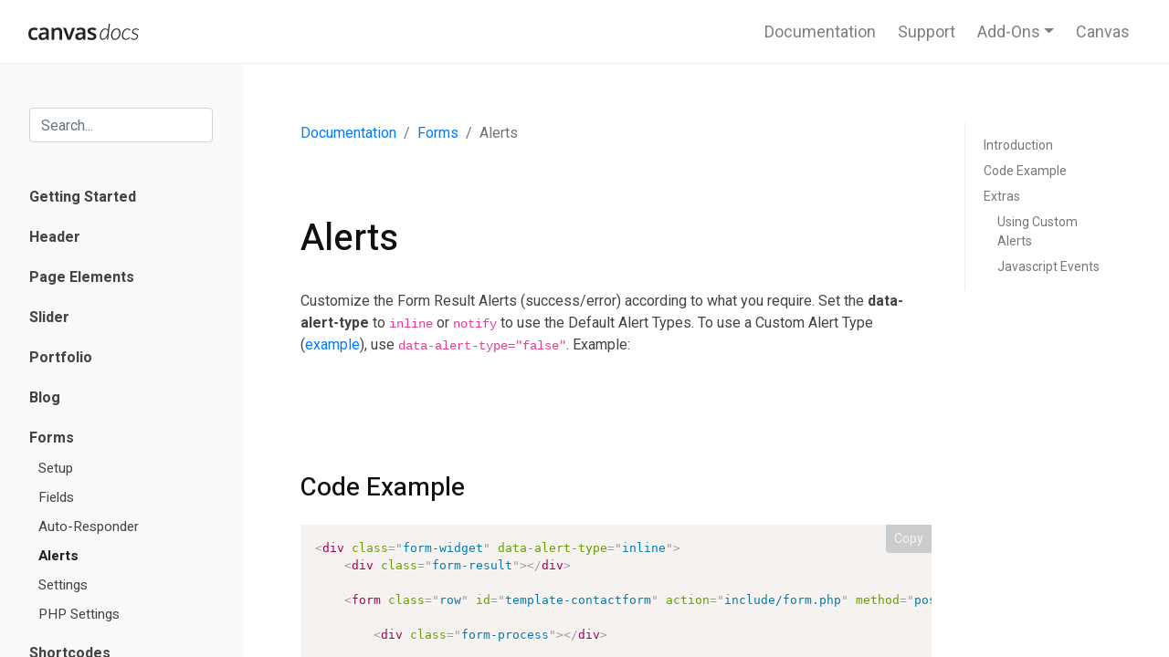

--- FILE ---
content_type: text/html; charset=UTF-8
request_url: https://docs.semicolonweb.com/docs/forms/alerts/
body_size: 11558
content:
<!DOCTYPE html>
<html lang="en-US">
<head>

	<meta http-equiv="content-type" content="text/html; charset=UTF-8" />
	<meta name="author" content="SemiColonWeb" />

	<link rel="profile" href="https://gmpg.org/xfn/11" />
	<link rel="pingback" href="https://docs.semicolonweb.com/xmlrpc.php" />
	<link rel="icon" href="https://docs.semicolonweb.com/favicon-ico.png" type="image/png" sizes="32x32">

	<meta name="viewport" content="width=device-width, initial-scale=1" />

	<meta name='robots' content='index, follow, max-image-preview:large, max-snippet:-1, max-video-preview:-1' />

	<!-- This site is optimized with the Yoast SEO plugin v25.6 - https://yoast.com/wordpress/plugins/seo/ -->
	<title>Alerts - Canvas Documentation</title>
	<meta name="description" content="Alerts" />
	<link rel="canonical" href="https://docs.semicolonweb.com/docs/forms/alerts/" />
	<meta property="og:locale" content="en_US" />
	<meta property="og:type" content="article" />
	<meta property="og:title" content="Alerts - Canvas Documentation" />
	<meta property="og:description" content="Alerts" />
	<meta property="og:url" content="https://docs.semicolonweb.com/docs/forms/alerts/" />
	<meta property="og:site_name" content="Canvas Documentation" />
	<meta property="article:publisher" content="https://www.facebook.com/semicolonweb/" />
	<meta property="article:modified_time" content="2023-03-23T09:56:02+00:00" />
	<meta name="twitter:card" content="summary_large_image" />
	<meta name="twitter:site" content="@__SemiColon" />
	<meta name="twitter:label1" content="Est. reading time" />
	<meta name="twitter:data1" content="1 minute" />
	<script type="application/ld+json" class="yoast-schema-graph">{"@context":"https://schema.org","@graph":[{"@type":"WebPage","@id":"https://docs.semicolonweb.com/docs/forms/alerts/","url":"https://docs.semicolonweb.com/docs/forms/alerts/","name":"Alerts - Canvas Documentation","isPartOf":{"@id":"https://docs.semicolonweb.com/#website"},"datePublished":"2020-06-02T12:19:17+00:00","dateModified":"2023-03-23T09:56:02+00:00","description":"Alerts","breadcrumb":{"@id":"https://docs.semicolonweb.com/docs/forms/alerts/#breadcrumb"},"inLanguage":"en-US","potentialAction":[{"@type":"ReadAction","target":["https://docs.semicolonweb.com/docs/forms/alerts/"]}]},{"@type":"BreadcrumbList","@id":"https://docs.semicolonweb.com/docs/forms/alerts/#breadcrumb","itemListElement":[{"@type":"ListItem","position":1,"name":"Home","item":"https://docs.semicolonweb.com/"},{"@type":"ListItem","position":2,"name":"Documentation","item":"https://docs.semicolonweb.com/docs/%docs-group%/"},{"@type":"ListItem","position":3,"name":"Alerts"}]},{"@type":"WebSite","@id":"https://docs.semicolonweb.com/#website","url":"https://docs.semicolonweb.com/","name":"Canvas Documentation","description":"Guides &amp; Useful Snippets","publisher":{"@id":"https://docs.semicolonweb.com/#organization"},"potentialAction":[{"@type":"SearchAction","target":{"@type":"EntryPoint","urlTemplate":"https://docs.semicolonweb.com/?s={search_term_string}"},"query-input":{"@type":"PropertyValueSpecification","valueRequired":true,"valueName":"search_term_string"}}],"inLanguage":"en-US"},{"@type":"Organization","@id":"https://docs.semicolonweb.com/#organization","name":"SemiColonWeb","url":"https://docs.semicolonweb.com/","logo":{"@type":"ImageObject","inLanguage":"en-US","@id":"https://docs.semicolonweb.com/#/schema/logo/image/","url":"https://docs.semicolonweb.com/wp-content/uploads/2020/06/cropped-favico.png","contentUrl":"https://docs.semicolonweb.com/wp-content/uploads/2020/06/cropped-favico.png","width":512,"height":512,"caption":"SemiColonWeb"},"image":{"@id":"https://docs.semicolonweb.com/#/schema/logo/image/"},"sameAs":["https://www.facebook.com/semicolonweb/","https://x.com/__SemiColon","https://www.instagram.com/semicolonweb/","https://www.youtube.com/c/SemicolonWeb"]}]}</script>
	<!-- / Yoast SEO plugin. -->


<link rel='dns-prefetch' href='//cdn.jsdelivr.net' />
<link rel='dns-prefetch' href='//stackpath.bootstrapcdn.com' />
<link rel='dns-prefetch' href='//cdnjs.cloudflare.com' />
<link rel='dns-prefetch' href='//fonts.googleapis.com' />
<link rel="alternate" type="application/rss+xml" title="Canvas Documentation &raquo; Feed" href="https://docs.semicolonweb.com/feed/" />
<link rel="alternate" type="application/rss+xml" title="Canvas Documentation &raquo; Comments Feed" href="https://docs.semicolonweb.com/comments/feed/" />
<script type="text/javascript">
/* <![CDATA[ */
window._wpemojiSettings = {"baseUrl":"https:\/\/s.w.org\/images\/core\/emoji\/15.0.3\/72x72\/","ext":".png","svgUrl":"https:\/\/s.w.org\/images\/core\/emoji\/15.0.3\/svg\/","svgExt":".svg","source":{"concatemoji":"https:\/\/docs.semicolonweb.com\/wp-includes\/js\/wp-emoji-release.min.js?ver=6.6.4"}};
/*! This file is auto-generated */
!function(i,n){var o,s,e;function c(e){try{var t={supportTests:e,timestamp:(new Date).valueOf()};sessionStorage.setItem(o,JSON.stringify(t))}catch(e){}}function p(e,t,n){e.clearRect(0,0,e.canvas.width,e.canvas.height),e.fillText(t,0,0);var t=new Uint32Array(e.getImageData(0,0,e.canvas.width,e.canvas.height).data),r=(e.clearRect(0,0,e.canvas.width,e.canvas.height),e.fillText(n,0,0),new Uint32Array(e.getImageData(0,0,e.canvas.width,e.canvas.height).data));return t.every(function(e,t){return e===r[t]})}function u(e,t,n){switch(t){case"flag":return n(e,"\ud83c\udff3\ufe0f\u200d\u26a7\ufe0f","\ud83c\udff3\ufe0f\u200b\u26a7\ufe0f")?!1:!n(e,"\ud83c\uddfa\ud83c\uddf3","\ud83c\uddfa\u200b\ud83c\uddf3")&&!n(e,"\ud83c\udff4\udb40\udc67\udb40\udc62\udb40\udc65\udb40\udc6e\udb40\udc67\udb40\udc7f","\ud83c\udff4\u200b\udb40\udc67\u200b\udb40\udc62\u200b\udb40\udc65\u200b\udb40\udc6e\u200b\udb40\udc67\u200b\udb40\udc7f");case"emoji":return!n(e,"\ud83d\udc26\u200d\u2b1b","\ud83d\udc26\u200b\u2b1b")}return!1}function f(e,t,n){var r="undefined"!=typeof WorkerGlobalScope&&self instanceof WorkerGlobalScope?new OffscreenCanvas(300,150):i.createElement("canvas"),a=r.getContext("2d",{willReadFrequently:!0}),o=(a.textBaseline="top",a.font="600 32px Arial",{});return e.forEach(function(e){o[e]=t(a,e,n)}),o}function t(e){var t=i.createElement("script");t.src=e,t.defer=!0,i.head.appendChild(t)}"undefined"!=typeof Promise&&(o="wpEmojiSettingsSupports",s=["flag","emoji"],n.supports={everything:!0,everythingExceptFlag:!0},e=new Promise(function(e){i.addEventListener("DOMContentLoaded",e,{once:!0})}),new Promise(function(t){var n=function(){try{var e=JSON.parse(sessionStorage.getItem(o));if("object"==typeof e&&"number"==typeof e.timestamp&&(new Date).valueOf()<e.timestamp+604800&&"object"==typeof e.supportTests)return e.supportTests}catch(e){}return null}();if(!n){if("undefined"!=typeof Worker&&"undefined"!=typeof OffscreenCanvas&&"undefined"!=typeof URL&&URL.createObjectURL&&"undefined"!=typeof Blob)try{var e="postMessage("+f.toString()+"("+[JSON.stringify(s),u.toString(),p.toString()].join(",")+"));",r=new Blob([e],{type:"text/javascript"}),a=new Worker(URL.createObjectURL(r),{name:"wpTestEmojiSupports"});return void(a.onmessage=function(e){c(n=e.data),a.terminate(),t(n)})}catch(e){}c(n=f(s,u,p))}t(n)}).then(function(e){for(var t in e)n.supports[t]=e[t],n.supports.everything=n.supports.everything&&n.supports[t],"flag"!==t&&(n.supports.everythingExceptFlag=n.supports.everythingExceptFlag&&n.supports[t]);n.supports.everythingExceptFlag=n.supports.everythingExceptFlag&&!n.supports.flag,n.DOMReady=!1,n.readyCallback=function(){n.DOMReady=!0}}).then(function(){return e}).then(function(){var e;n.supports.everything||(n.readyCallback(),(e=n.source||{}).concatemoji?t(e.concatemoji):e.wpemoji&&e.twemoji&&(t(e.twemoji),t(e.wpemoji)))}))}((window,document),window._wpemojiSettings);
/* ]]> */
</script>
<style id='wp-emoji-styles-inline-css' type='text/css'>

	img.wp-smiley, img.emoji {
		display: inline !important;
		border: none !important;
		box-shadow: none !important;
		height: 1em !important;
		width: 1em !important;
		margin: 0 0.07em !important;
		vertical-align: -0.1em !important;
		background: none !important;
		padding: 0 !important;
	}
</style>
<link rel='stylesheet' id='wp-block-library-css' href='https://docs.semicolonweb.com/wp-includes/css/dist/block-library/style.min.css?ver=6.6.4' type='text/css' media='all' />
<style id='classic-theme-styles-inline-css' type='text/css'>
/*! This file is auto-generated */
.wp-block-button__link{color:#fff;background-color:#32373c;border-radius:9999px;box-shadow:none;text-decoration:none;padding:calc(.667em + 2px) calc(1.333em + 2px);font-size:1.125em}.wp-block-file__button{background:#32373c;color:#fff;text-decoration:none}
</style>
<style id='global-styles-inline-css' type='text/css'>
:root{--wp--preset--aspect-ratio--square: 1;--wp--preset--aspect-ratio--4-3: 4/3;--wp--preset--aspect-ratio--3-4: 3/4;--wp--preset--aspect-ratio--3-2: 3/2;--wp--preset--aspect-ratio--2-3: 2/3;--wp--preset--aspect-ratio--16-9: 16/9;--wp--preset--aspect-ratio--9-16: 9/16;--wp--preset--color--black: #000000;--wp--preset--color--cyan-bluish-gray: #abb8c3;--wp--preset--color--white: #ffffff;--wp--preset--color--pale-pink: #f78da7;--wp--preset--color--vivid-red: #cf2e2e;--wp--preset--color--luminous-vivid-orange: #ff6900;--wp--preset--color--luminous-vivid-amber: #fcb900;--wp--preset--color--light-green-cyan: #7bdcb5;--wp--preset--color--vivid-green-cyan: #00d084;--wp--preset--color--pale-cyan-blue: #8ed1fc;--wp--preset--color--vivid-cyan-blue: #0693e3;--wp--preset--color--vivid-purple: #9b51e0;--wp--preset--gradient--vivid-cyan-blue-to-vivid-purple: linear-gradient(135deg,rgba(6,147,227,1) 0%,rgb(155,81,224) 100%);--wp--preset--gradient--light-green-cyan-to-vivid-green-cyan: linear-gradient(135deg,rgb(122,220,180) 0%,rgb(0,208,130) 100%);--wp--preset--gradient--luminous-vivid-amber-to-luminous-vivid-orange: linear-gradient(135deg,rgba(252,185,0,1) 0%,rgba(255,105,0,1) 100%);--wp--preset--gradient--luminous-vivid-orange-to-vivid-red: linear-gradient(135deg,rgba(255,105,0,1) 0%,rgb(207,46,46) 100%);--wp--preset--gradient--very-light-gray-to-cyan-bluish-gray: linear-gradient(135deg,rgb(238,238,238) 0%,rgb(169,184,195) 100%);--wp--preset--gradient--cool-to-warm-spectrum: linear-gradient(135deg,rgb(74,234,220) 0%,rgb(151,120,209) 20%,rgb(207,42,186) 40%,rgb(238,44,130) 60%,rgb(251,105,98) 80%,rgb(254,248,76) 100%);--wp--preset--gradient--blush-light-purple: linear-gradient(135deg,rgb(255,206,236) 0%,rgb(152,150,240) 100%);--wp--preset--gradient--blush-bordeaux: linear-gradient(135deg,rgb(254,205,165) 0%,rgb(254,45,45) 50%,rgb(107,0,62) 100%);--wp--preset--gradient--luminous-dusk: linear-gradient(135deg,rgb(255,203,112) 0%,rgb(199,81,192) 50%,rgb(65,88,208) 100%);--wp--preset--gradient--pale-ocean: linear-gradient(135deg,rgb(255,245,203) 0%,rgb(182,227,212) 50%,rgb(51,167,181) 100%);--wp--preset--gradient--electric-grass: linear-gradient(135deg,rgb(202,248,128) 0%,rgb(113,206,126) 100%);--wp--preset--gradient--midnight: linear-gradient(135deg,rgb(2,3,129) 0%,rgb(40,116,252) 100%);--wp--preset--font-size--small: 13px;--wp--preset--font-size--medium: 20px;--wp--preset--font-size--large: 36px;--wp--preset--font-size--x-large: 42px;--wp--preset--spacing--20: 0.44rem;--wp--preset--spacing--30: 0.67rem;--wp--preset--spacing--40: 1rem;--wp--preset--spacing--50: 1.5rem;--wp--preset--spacing--60: 2.25rem;--wp--preset--spacing--70: 3.38rem;--wp--preset--spacing--80: 5.06rem;--wp--preset--shadow--natural: 6px 6px 9px rgba(0, 0, 0, 0.2);--wp--preset--shadow--deep: 12px 12px 50px rgba(0, 0, 0, 0.4);--wp--preset--shadow--sharp: 6px 6px 0px rgba(0, 0, 0, 0.2);--wp--preset--shadow--outlined: 6px 6px 0px -3px rgba(255, 255, 255, 1), 6px 6px rgba(0, 0, 0, 1);--wp--preset--shadow--crisp: 6px 6px 0px rgba(0, 0, 0, 1);}:where(.is-layout-flex){gap: 0.5em;}:where(.is-layout-grid){gap: 0.5em;}body .is-layout-flex{display: flex;}.is-layout-flex{flex-wrap: wrap;align-items: center;}.is-layout-flex > :is(*, div){margin: 0;}body .is-layout-grid{display: grid;}.is-layout-grid > :is(*, div){margin: 0;}:where(.wp-block-columns.is-layout-flex){gap: 2em;}:where(.wp-block-columns.is-layout-grid){gap: 2em;}:where(.wp-block-post-template.is-layout-flex){gap: 1.25em;}:where(.wp-block-post-template.is-layout-grid){gap: 1.25em;}.has-black-color{color: var(--wp--preset--color--black) !important;}.has-cyan-bluish-gray-color{color: var(--wp--preset--color--cyan-bluish-gray) !important;}.has-white-color{color: var(--wp--preset--color--white) !important;}.has-pale-pink-color{color: var(--wp--preset--color--pale-pink) !important;}.has-vivid-red-color{color: var(--wp--preset--color--vivid-red) !important;}.has-luminous-vivid-orange-color{color: var(--wp--preset--color--luminous-vivid-orange) !important;}.has-luminous-vivid-amber-color{color: var(--wp--preset--color--luminous-vivid-amber) !important;}.has-light-green-cyan-color{color: var(--wp--preset--color--light-green-cyan) !important;}.has-vivid-green-cyan-color{color: var(--wp--preset--color--vivid-green-cyan) !important;}.has-pale-cyan-blue-color{color: var(--wp--preset--color--pale-cyan-blue) !important;}.has-vivid-cyan-blue-color{color: var(--wp--preset--color--vivid-cyan-blue) !important;}.has-vivid-purple-color{color: var(--wp--preset--color--vivid-purple) !important;}.has-black-background-color{background-color: var(--wp--preset--color--black) !important;}.has-cyan-bluish-gray-background-color{background-color: var(--wp--preset--color--cyan-bluish-gray) !important;}.has-white-background-color{background-color: var(--wp--preset--color--white) !important;}.has-pale-pink-background-color{background-color: var(--wp--preset--color--pale-pink) !important;}.has-vivid-red-background-color{background-color: var(--wp--preset--color--vivid-red) !important;}.has-luminous-vivid-orange-background-color{background-color: var(--wp--preset--color--luminous-vivid-orange) !important;}.has-luminous-vivid-amber-background-color{background-color: var(--wp--preset--color--luminous-vivid-amber) !important;}.has-light-green-cyan-background-color{background-color: var(--wp--preset--color--light-green-cyan) !important;}.has-vivid-green-cyan-background-color{background-color: var(--wp--preset--color--vivid-green-cyan) !important;}.has-pale-cyan-blue-background-color{background-color: var(--wp--preset--color--pale-cyan-blue) !important;}.has-vivid-cyan-blue-background-color{background-color: var(--wp--preset--color--vivid-cyan-blue) !important;}.has-vivid-purple-background-color{background-color: var(--wp--preset--color--vivid-purple) !important;}.has-black-border-color{border-color: var(--wp--preset--color--black) !important;}.has-cyan-bluish-gray-border-color{border-color: var(--wp--preset--color--cyan-bluish-gray) !important;}.has-white-border-color{border-color: var(--wp--preset--color--white) !important;}.has-pale-pink-border-color{border-color: var(--wp--preset--color--pale-pink) !important;}.has-vivid-red-border-color{border-color: var(--wp--preset--color--vivid-red) !important;}.has-luminous-vivid-orange-border-color{border-color: var(--wp--preset--color--luminous-vivid-orange) !important;}.has-luminous-vivid-amber-border-color{border-color: var(--wp--preset--color--luminous-vivid-amber) !important;}.has-light-green-cyan-border-color{border-color: var(--wp--preset--color--light-green-cyan) !important;}.has-vivid-green-cyan-border-color{border-color: var(--wp--preset--color--vivid-green-cyan) !important;}.has-pale-cyan-blue-border-color{border-color: var(--wp--preset--color--pale-cyan-blue) !important;}.has-vivid-cyan-blue-border-color{border-color: var(--wp--preset--color--vivid-cyan-blue) !important;}.has-vivid-purple-border-color{border-color: var(--wp--preset--color--vivid-purple) !important;}.has-vivid-cyan-blue-to-vivid-purple-gradient-background{background: var(--wp--preset--gradient--vivid-cyan-blue-to-vivid-purple) !important;}.has-light-green-cyan-to-vivid-green-cyan-gradient-background{background: var(--wp--preset--gradient--light-green-cyan-to-vivid-green-cyan) !important;}.has-luminous-vivid-amber-to-luminous-vivid-orange-gradient-background{background: var(--wp--preset--gradient--luminous-vivid-amber-to-luminous-vivid-orange) !important;}.has-luminous-vivid-orange-to-vivid-red-gradient-background{background: var(--wp--preset--gradient--luminous-vivid-orange-to-vivid-red) !important;}.has-very-light-gray-to-cyan-bluish-gray-gradient-background{background: var(--wp--preset--gradient--very-light-gray-to-cyan-bluish-gray) !important;}.has-cool-to-warm-spectrum-gradient-background{background: var(--wp--preset--gradient--cool-to-warm-spectrum) !important;}.has-blush-light-purple-gradient-background{background: var(--wp--preset--gradient--blush-light-purple) !important;}.has-blush-bordeaux-gradient-background{background: var(--wp--preset--gradient--blush-bordeaux) !important;}.has-luminous-dusk-gradient-background{background: var(--wp--preset--gradient--luminous-dusk) !important;}.has-pale-ocean-gradient-background{background: var(--wp--preset--gradient--pale-ocean) !important;}.has-electric-grass-gradient-background{background: var(--wp--preset--gradient--electric-grass) !important;}.has-midnight-gradient-background{background: var(--wp--preset--gradient--midnight) !important;}.has-small-font-size{font-size: var(--wp--preset--font-size--small) !important;}.has-medium-font-size{font-size: var(--wp--preset--font-size--medium) !important;}.has-large-font-size{font-size: var(--wp--preset--font-size--large) !important;}.has-x-large-font-size{font-size: var(--wp--preset--font-size--x-large) !important;}
:where(.wp-block-post-template.is-layout-flex){gap: 1.25em;}:where(.wp-block-post-template.is-layout-grid){gap: 1.25em;}
:where(.wp-block-columns.is-layout-flex){gap: 2em;}:where(.wp-block-columns.is-layout-grid){gap: 2em;}
:root :where(.wp-block-pullquote){font-size: 1.5em;line-height: 1.6;}
</style>
<link rel='stylesheet' id='canvashelp-font-css' href='https://fonts.googleapis.com/css?family=Heebo%3A300%2C400%2C500%2C700%7CRoboto%3A300%2C400%2C700&#038;display=swap&#038;ver=1.0.7' type='text/css' media='all' />
<link rel='stylesheet' id='canvashelp-bootstrap-css' href='https://stackpath.bootstrapcdn.com/bootstrap/4.5.0/css/bootstrap.min.css?ver=1.0.7' type='text/css' media='all' />
<link rel='stylesheet' id='canvashelp-stylesheet-css' href='https://docs.semicolonweb.com/wp-content/themes/canvas-help/style.css?ver=1.0.7' type='text/css' media='all' />
<link rel='stylesheet' id='canvashelp-prism-css' href='https://docs.semicolonweb.com/wp-content/themes/canvas-help/css/prism.css?ver=1.0.7' type='text/css' media='all' />
<script type="text/javascript" src="https://docs.semicolonweb.com/wp-includes/js/jquery/jquery.min.js?ver=3.7.1" id="jquery-core-js"></script>
<script type="text/javascript" src="https://docs.semicolonweb.com/wp-includes/js/jquery/jquery-migrate.min.js?ver=3.4.1" id="jquery-migrate-js"></script>
<link rel="https://api.w.org/" href="https://docs.semicolonweb.com/wp-json/" /><link rel="EditURI" type="application/rsd+xml" title="RSD" href="https://docs.semicolonweb.com/xmlrpc.php?rsd" />
<link rel='shortlink' href='https://docs.semicolonweb.com/?p=275' />
<link rel="alternate" title="oEmbed (JSON)" type="application/json+oembed" href="https://docs.semicolonweb.com/wp-json/oembed/1.0/embed?url=https%3A%2F%2Fdocs.semicolonweb.com%2Fdocs%2Fforms%2Falerts%2F" />
<link rel="alternate" title="oEmbed (XML)" type="text/xml+oembed" href="https://docs.semicolonweb.com/wp-json/oembed/1.0/embed?url=https%3A%2F%2Fdocs.semicolonweb.com%2Fdocs%2Fforms%2Falerts%2F&#038;format=xml" />
<link rel="icon" href="https://docs.semicolonweb.com/wp-content/uploads/2020/06/cropped-favico-32x32.png" sizes="32x32" />
<link rel="icon" href="https://docs.semicolonweb.com/wp-content/uploads/2020/06/cropped-favico-192x192.png" sizes="192x192" />
<link rel="apple-touch-icon" href="https://docs.semicolonweb.com/wp-content/uploads/2020/06/cropped-favico-180x180.png" />
<meta name="msapplication-TileImage" content="https://docs.semicolonweb.com/wp-content/uploads/2020/06/cropped-favico-270x270.png" />
		<style type="text/css" id="wp-custom-css">
			@media (max-width: 991.98px) {
	.scw-docs-innernav {
		display: none;
	}
	
	#scw-docs-header {
		height: 70px;
    font-size: 1.125rem;
    padding-top: 0;
    padding-bottom: 0;
	}
	
	.navbar-brand {
		padding: 0;
		margin: 0;
	}
	
	.navbar-collapse {
		background-color: #f5f5f5;
    border: 1px solid #EEE;
    position: relative;
	}
	
	#scw-docs-content {
    padding: 3rem 1.5rem;
    height: auto;
}
	#scw-docs-content.col {
		-ms-flex-preferred-size: auto;
    flex-basis: auto;
    -ms-flex-positive: 1;
    flex-grow: 1;
	}
	
	#scw-docs-nav {
		position: relative;
		height: auto !important;
		max-width: 100% !important;
    max-height: 300px !important;
		-ms-flex: 1 0 auto !important;
    flex: 1 0 auto !important;
	}
	
	#scw-docs-header.sticky-top {
    position: relative !important;
    top: auto;
		align-items: flex-start;
	}

}

@media (max-width: 767.98px) {
.scw-docs-group-items > .col-3 {
		flex: 0 0 100%;
    max-width: 100%;
	}
}		</style>
		
<!-- Global site tag (gtag.js) - Google Analytics -->
<script async src="https://www.googletagmanager.com/gtag/js?id=UA-23255544-15"></script>
<script>
  window.dataLayer = window.dataLayer || [];
  function gtag(){dataLayer.push(arguments);}
  gtag('js', new Date());

  gtag('config', 'UA-23255544-15');
</script>

</head>

<body class="docs-template-default single single-docs postid-275">

	<nav id="scw-docs-header" class="navbar sticky-top navbar-expand-lg navbar-light bg-white">
		<div class="container-fluid">
			<a class="navbar-brand" href="https://docs.semicolonweb.com/">
				<img src="https://docs.semicolonweb.com/wp-content/themes/canvas-help/images//canvashelp@2x.png" height="70" alt="Canvas Docs Logo">
			</a>
			<button class="navbar-toggler" type="button" data-toggle="collapse" data-target="#navbarSupportedContent" aria-controls="navbarSupportedContent" aria-expanded="false" aria-label="Toggle navigation">
				<span class="navbar-toggler-icon"></span>
			</button>

			<div class="collapse navbar-collapse" id="navbarSupportedContent">
				<ul id="menu-menu-1" class="navbar-nav ml-auto align-items-center"><li id="menu-item-56" class="menu-item menu-item-type-post_type menu-item-object-page menu-item-home menu-item-56 nav-item mx-1"><a href="https://docs.semicolonweb.com/" class="nav-link">Documentation</a></li>
<li id="menu-item-332" class="menu-item menu-item-type-custom menu-item-object-custom menu-item-332 nav-item mx-1"><a target="_blank" rel="noopener noreferrer" href="http://support.semicolonweb.com/forums/forum/canvas-html/" class="nav-link">Support</a></li>
<li id="menu-item-581" class="menu-item menu-item-type-custom menu-item-object-custom menu-item-has-children menu-item-581 nav-item mx-1 dropdown"><a href="#" class="nav-link dropdown-toggle" role="button" data-toggle="dropdown" aria-haspopup="true" aria-expanded="true">Add-Ons</a>
<ul class="sub-menu dropdown-menu dropdown-menu-right">
	<li id="menu-item-582" class="menu-item menu-item-type-custom menu-item-object-custom menu-item-582"><a href="https://semicolon.lemonsqueezy.com/checkout?cart=b32d65b0-6147-4c70-bb9d-721e74d7bcc6" class="dropdown-item">Customization Services</a></li>
	<li id="menu-item-583" class="menu-item menu-item-type-custom menu-item-object-custom menu-item-583"><a href="https://semicolon.lemonsqueezy.com/checkout?cart=e309016d-a36a-4b7e-999d-cd7ed6a59616" class="dropdown-item">Speed Optimization Services</a></li>
</ul>
</li>
<li id="menu-item-331" class="menu-item menu-item-type-custom menu-item-object-custom menu-item-331 nav-item mx-1"><a target="_blank" rel="noopener noreferrer" href="https://1.envato.market/c/1309643/480739/4415?u=https%3A%2F%2Fthemeforest.net%2Fcheckout%2Ffrom_item%2F9228123%3Flicense%3Dregular" class="nav-link">Canvas</a></li>
<!--<li class="nav-item"><a class="nav-link" href="https://docs.semicolonweb.com/wp-login.php?redirect_to=https%3A%2F%2Fdocs.semicolonweb.com%2Fdocs%2Fforms%2Falerts">Login</a></li>--></ul>			</div>
		</div>
	</nav>


	<div class="container-fluid">
		<div class="row">

			
						
			<div id="scw-docs-nav" class="col-auto" style="max-width: 300px;">

				<form role="search" method="get" action="https://docs.semicolonweb.com/" class="mb-5">
					<input type="text" class="form-control" value="" name="s" id="s" placeholder="Search...">
				</form>

				<nav class="scw-docs-sidenav">
					<ul>
					<li><a href="https://docs.semicolonweb.com/docs-group/getting-started/">Getting Started</a><ul><li><a href="https://docs.semicolonweb.com/docs/getting-started/installation/">Installation</a></li><li><a href="https://docs.semicolonweb.com/docs/getting-started/scss-gulp-js/">SCSS &#038; Gulp.js</a></li><li><a href="https://docs.semicolonweb.com/docs/getting-started/niche-demos/">Niche Demos</a></li><li><a href="https://docs.semicolonweb.com/docs/getting-started/html-structure/">HTML Structure</a></li><li><a href="https://docs.semicolonweb.com/docs/getting-started/page-transition/">Page Transition</a></li><li><a href="https://docs.semicolonweb.com/docs/getting-started/logo-settings/">Logo Settings</a></li><li><a href="https://docs.semicolonweb.com/docs/getting-started/color-schemes/">Color Schemes</a></li><li><a href="https://docs.semicolonweb.com/docs/getting-started/dark-mode/">Dark Mode</a></li><li><a href="https://docs.semicolonweb.com/docs/getting-started/changing-fonts/">Changing Fonts</a></li><li><a href="https://docs.semicolonweb.com/docs/getting-started/theme-customization/">Theme Customization</a></li><li><a href="https://docs.semicolonweb.com/docs/getting-started/javascript/">Javascript</a></li><li><a href="https://docs.semicolonweb.com/docs/getting-started/setting-up-rtl/">Setting up RTL</a></li><li><a href="https://docs.semicolonweb.com/docs/getting-started/https-compatibility/">HTTPs Compatibility</a></li><li><a href="https://docs.semicolonweb.com/docs/getting-started/website-optimization-tips/">Website Optimization Tips</a></li><li><a href="https://docs.semicolonweb.com/docs/getting-started/walkthrough-videos/">Walkthrough Videos</a></li></ul></li><li><a href="https://docs.semicolonweb.com/docs-group/header/">Header</a><ul><li><a href="https://docs.semicolonweb.com/docs/header/header-types/">Header Types</a></li><li><a href="https://docs.semicolonweb.com/docs/header/sticky-header/">Sticky Header</a></li><li><a href="https://docs.semicolonweb.com/docs/header/header-sizes/">Header Sizes</a></li><li><a href="https://docs.semicolonweb.com/docs/header/mega-menu/">Mega Menu</a></li><li><a href="https://docs.semicolonweb.com/docs/header/menu-styles/">Menu Styles</a></li><li><a href="https://docs.semicolonweb.com/docs/header/mobile-menus/">Mobile Menus</a></li><li><a href="https://docs.semicolonweb.com/docs/header/page-sub-menu/">Page Sub Menu</a></li><li><a href="https://docs.semicolonweb.com/docs/header/dots-sub-menu/">Dots Sub Menu</a></li><li><a href="https://docs.semicolonweb.com/docs/header/helper-classes/">Helper Classes</a></li></ul></li><li><a href="https://docs.semicolonweb.com/docs-group/page-elements/">Page Elements</a><ul><li><a href="https://docs.semicolonweb.com/docs/page-elements/page-titles/">Page Titles</a></li><li><a href="https://docs.semicolonweb.com/docs/page-elements/grid/">Grid</a></li><li><a href="https://docs.semicolonweb.com/docs/page-elements/side-panel/">Side Panel</a></li><li><a href="https://docs.semicolonweb.com/docs/page-elements/sticky-sidebar/">Sticky Sidebar</a></li><li><a href="https://docs.semicolonweb.com/docs/page-elements/go-to-top/">Go To Top</a></li><li><a href="https://docs.semicolonweb.com/docs/page-elements/useful-snippets/">Useful Snippets</a></li></ul></li><li><a href="https://docs.semicolonweb.com/docs-group/slider/">Slider</a><ul><li><a href="https://docs.semicolonweb.com/docs/slider/types-options/">Types &#038; Options</a></li><li><a href="https://docs.semicolonweb.com/docs/slider/revolution-slider/">Revolution Slider</a></li><li><a href="https://docs.semicolonweb.com/docs/slider/canvas-slider/">Canvas Slider</a></li><li><a href="https://docs.semicolonweb.com/docs/slider/helper-classes-3/">Helper Classes</a></li></ul></li><li><a href="https://docs.semicolonweb.com/docs-group/portfolio/">Portfolio</a><ul><li><a href="https://docs.semicolonweb.com/docs/portfolio/setup-info/">Setup</a></li><li><a href="https://docs.semicolonweb.com/docs/portfolio/in-page-ajax/">In Page AJAX</a></li><li><a href="https://docs.semicolonweb.com/docs/portfolio/modal-ajax/">Modal AJAX</a></li><li><a href="https://docs.semicolonweb.com/docs/portfolio/infinity-scroll/">Infinity Scroll</a></li></ul></li><li><a href="https://docs.semicolonweb.com/docs-group/blog/">Blog</a><ul><li><a href="https://docs.semicolonweb.com/docs/blog/setup/">Setup</a></li><li><a href="https://docs.semicolonweb.com/docs/blog/post-types/">Post Types</a></li><li><a href="https://docs.semicolonweb.com/docs/blog/comments/">Comments</a></li></ul></li><li class="current"><a href="https://docs.semicolonweb.com/docs-group/forms/">Forms</a><ul><li><a href="https://docs.semicolonweb.com/docs/forms/form-setup/">Setup</a></li><li><a href="https://docs.semicolonweb.com/docs/forms/fields/">Fields</a></li><li><a href="https://docs.semicolonweb.com/docs/forms/auto-responder/">Auto-Responder</a></li><li class="current"><a href="https://docs.semicolonweb.com/docs/forms/alerts/">Alerts</a></li><li><a href="https://docs.semicolonweb.com/docs/forms/settings/">Settings</a></li><li><a href="https://docs.semicolonweb.com/docs/forms/php-settings/">PHP Settings</a></li></ul></li><li><a href="https://docs.semicolonweb.com/docs-group/shortcodes/">Shortcodes</a><ul><li><a href="https://docs.semicolonweb.com/docs/shortcodes/animations/">Animations</a></li><li><a href="https://docs.semicolonweb.com/docs/shortcodes/hover-animations/">Hover Animations</a></li><li><a href="https://docs.semicolonweb.com/docs/shortcodes/lazy-loading/">Lazy Loading</a></li><li><a href="https://docs.semicolonweb.com/docs/shortcodes/sections/">Sections</a></li><li><a href="https://docs.semicolonweb.com/docs/shortcodes/shape-dividers/">Shape Dividers</a></li><li><a href="https://docs.semicolonweb.com/docs/shortcodes/item-overlays/">Item Overlays</a></li><li><a href="https://docs.semicolonweb.com/docs/shortcodes/video-backgrounds/">Video Backgrounds</a></li><li><a href="https://docs.semicolonweb.com/docs/shortcodes/youtube-backgrounds/">Youtube Backgrounds</a></li><li><a href="https://docs.semicolonweb.com/docs/shortcodes/tabs/">Tabs</a></li><li><a href="https://docs.semicolonweb.com/docs/shortcodes/toggles/">Toggles</a></li><li><a href="https://docs.semicolonweb.com/docs/shortcodes/accordions/">Accordions</a></li><li><a href="https://docs.semicolonweb.com/docs/shortcodes/responsive-slider/">Responsive Slider</a></li><li><a href="https://docs.semicolonweb.com/docs/shortcodes/carousel/">Carousel</a></li><li><a href="https://docs.semicolonweb.com/docs/shortcodes/lightbox/">Lightbox</a></li><li><a href="https://docs.semicolonweb.com/docs/shortcodes/modal-on-load/">Modal on Load</a></li><li><a href="https://docs.semicolonweb.com/docs/shortcodes/charts/">Charts</a></li><li><a href="https://docs.semicolonweb.com/docs/shortcodes/google-maps/">Google Maps</a></li><li><a href="https://docs.semicolonweb.com/docs/shortcodes/icons/">Icons</a></li><li><a href="https://docs.semicolonweb.com/docs/shortcodes/countdown/">Countdown</a></li><li><a href="https://docs.semicolonweb.com/docs/shortcodes/notifications/">Notifications</a></li><li><a href="https://docs.semicolonweb.com/docs/shortcodes/text-rotators/">Text Rotators</a></li><li><a href="https://docs.semicolonweb.com/docs/shortcodes/conditional-forms/">Conditional Forms</a></li><li><a href="https://docs.semicolonweb.com/docs/shortcodes/scroll-detect/">Scroll Detect</a></li><li><a href="https://docs.semicolonweb.com/docs/shortcodes/viewport-detect/">Viewport Detect</a></li><li><a href="https://docs.semicolonweb.com/docs/shortcodes/custom-cursors/">Custom Cursors</a></li><li><a href="https://docs.semicolonweb.com/docs/shortcodes/read-more/">Read More</a></li></ul></li><li><a href="https://docs.semicolonweb.com/docs-group/utility-classes/">Utility Classes</a><ul><li><a href="https://docs.semicolonweb.com/docs/utility-classes/bootstrap/">Bootstrap</a></li><li><a href="https://docs.semicolonweb.com/docs/utility-classes/gutters/">Gutters</a></li><li><a href="https://docs.semicolonweb.com/docs/utility-classes/heights/">Heights</a></li><li><a href="https://docs.semicolonweb.com/docs/utility-classes/contrast/">Contrast</a></li><li><a href="https://docs.semicolonweb.com/docs/utility-classes/spacing/">Spacing</a></li><li><a href="https://docs.semicolonweb.com/docs/utility-classes/text/">Text</a></li><li><a href="https://docs.semicolonweb.com/docs/utility-classes/background/">Background</a></li><li><a href="https://docs.semicolonweb.com/docs/utility-classes/borders/">Borders</a></li><li><a href="https://docs.semicolonweb.com/docs/utility-classes/gradients/">Gradients</a></li><li><a href="https://docs.semicolonweb.com/docs/utility-classes/opacity/">Opacity</a></li><li><a href="https://docs.semicolonweb.com/docs/utility-classes/shadows/">Shadows</a></li><li><a href="https://docs.semicolonweb.com/docs/utility-classes/transform/">Transform</a></li><li><a href="https://docs.semicolonweb.com/docs/utility-classes/position/">Position</a></li><li><a href="https://docs.semicolonweb.com/docs/utility-classes/z-index/">Z-Index</a></li><li><a href="https://docs.semicolonweb.com/docs/utility-classes/responsive-utilities/">Responsive</a></li></ul></li><li><a href="https://docs.semicolonweb.com/docs-group/widgets/">Widgets</a><ul><li><a href="https://docs.semicolonweb.com/docs/widgets/widgets-setup/">Widgets Setup</a></li><li><a href="https://docs.semicolonweb.com/docs/widgets/flickr-widget/">Flickr Widget</a></li><li><a href="https://docs.semicolonweb.com/docs/widgets/dribbble-widget/">Dribbble Widget</a></li><li><a href="https://docs.semicolonweb.com/docs/widgets/instagram-widget/">Instagram Widget</a></li><li><a href="https://docs.semicolonweb.com/docs/widgets/twitter-widget/">Twitter Widget</a></li><li><a href="https://docs.semicolonweb.com/docs/widgets/subscription/">Subscriptions</a></li><li><a href="https://docs.semicolonweb.com/docs/widgets/google-custom-search-setup/">Google Custom Search Setup</a></li></ul></li><li><a href="https://docs.semicolonweb.com/docs-group/credits/">Credits</a><ul><li><a href="https://docs.semicolonweb.com/docs/credits/images/">Images</a></li><li><a href="https://docs.semicolonweb.com/docs/credits/mockups/">Mockups</a></li><li><a href="https://docs.semicolonweb.com/docs/credits/psds/">PSDs</a></li><li><a href="https://docs.semicolonweb.com/docs/credits/jquery/">jQuery</a></li><li><a href="https://docs.semicolonweb.com/docs/credits/css-fonts/">CSS &amp; Fonts</a></li><li><a href="https://docs.semicolonweb.com/docs/credits/php/">PHP</a></li></ul></li><li><a href="https://docs.semicolonweb.com/docs-group/changelog/">Changelog</a><ul><li><a href="https://docs.semicolonweb.com/docs/changelog/version-7-3-1/">Version 7.3.1</a></li><li><a href="https://docs.semicolonweb.com/docs/changelog/version-7-3/">Version 7.3</a></li><li><a href="https://docs.semicolonweb.com/docs/changelog/version-7-2-2/">Version 7.2.2</a></li><li><a href="https://docs.semicolonweb.com/docs/changelog/version-7-2-1/">Version 7.2.1</a></li><li><a href="https://docs.semicolonweb.com/docs/changelog/version-7-2/">Version 7.2</a></li><li><a href="https://docs.semicolonweb.com/docs/changelog/version-7-1-1/">Version 7.1.1</a></li><li><a href="https://docs.semicolonweb.com/docs/changelog/version-7-1-0/">Version 7.1.0</a></li><li><a href="https://docs.semicolonweb.com/docs/changelog/version-7-0-7/">Version 7.0.7</a></li><li><a href="https://docs.semicolonweb.com/docs/changelog/version-7-0-6/">Version 7.0.6</a></li><li><a href="https://docs.semicolonweb.com/docs/changelog/version-7-0-5/">Version 7.0.5</a></li><li><a href="https://docs.semicolonweb.com/docs/changelog/version-7-0-4/">Version 7.0.4</a></li><li><a href="https://docs.semicolonweb.com/docs/changelog/version-7-0-3/">Version 7.0.3</a></li><li><a href="https://docs.semicolonweb.com/docs/changelog/version-7-0-2/">Version 7.0.2</a></li><li><a href="https://docs.semicolonweb.com/docs/changelog/version-7-0-1/">Version 7.0.1</a></li><li><a href="https://docs.semicolonweb.com/docs/changelog/version-7/">Version 7</a></li><li><a href="https://docs.semicolonweb.com/docs/changelog/version-6-6-5/">Version 6.6.5</a></li><li><a href="https://docs.semicolonweb.com/docs/changelog/version-6-6-4/">Version 6.6.4</a></li><li><a href="https://docs.semicolonweb.com/docs/changelog/version-6-6-3/">Version 6.6.3</a></li><li><a href="https://docs.semicolonweb.com/docs/changelog/version-6-6-2/">Version 6.6.2</a></li><li><a href="https://docs.semicolonweb.com/docs/changelog/version-6-6-1/">Version 6.6.1</a></li><li><a href="https://docs.semicolonweb.com/docs/changelog/version-6-6/">Version 6.6</a></li><li><a href="https://docs.semicolonweb.com/docs/changelog/version-6-5-7/">Version 6.5.7</a></li><li><a href="https://docs.semicolonweb.com/docs/changelog/version-6-5-6/">Version 6.5.6</a></li><li><a href="https://docs.semicolonweb.com/docs/changelog/version-6-5-5/">Version 6.5.5</a></li><li><a href="https://docs.semicolonweb.com/docs/changelog/version-6-5-4/">Version 6.5.4</a></li><li><a href="https://docs.semicolonweb.com/docs/changelog/version-6-5-3/">Version 6.5.3</a></li><li><a href="https://docs.semicolonweb.com/docs/changelog/version-6-5-2/">Version 6.5.2</a></li><li><a href="https://docs.semicolonweb.com/docs/changelog/version-6-5-1/">Version 6.5.1</a></li><li><a href="https://docs.semicolonweb.com/docs/changelog/version-6-5/">Version 6.5</a></li><li><a href="https://docs.semicolonweb.com/docs/changelog/version-6-4-3/">Version 6.4.3</a></li><li><a href="https://docs.semicolonweb.com/docs/changelog/version-6-4-2/">Version 6.4.2</a></li><li><a href="https://docs.semicolonweb.com/docs/changelog/version-6-4-1/">Version 6.4.1</a></li><li><a href="https://docs.semicolonweb.com/docs/changelog/version-6-4/">Version 6.4</a></li><li><a href="https://docs.semicolonweb.com/docs/changelog/version-6-3/">Version 6.3</a></li><li><a href="https://docs.semicolonweb.com/docs/changelog/version-6-2/">Version 6.2</a></li><li><a href="https://docs.semicolonweb.com/docs/changelog/version-6-1-4/">Version 6.1.4</a></li><li><a href="https://docs.semicolonweb.com/docs/changelog/version-6-1-3/">Version 6.1.3</a></li><li><a href="https://docs.semicolonweb.com/docs/changelog/version-6-1-2/">Version 6.1.2</a></li><li><a href="https://docs.semicolonweb.com/docs/changelog/version-6-1-1/">Version 6.1.1</a></li><li><a href="https://docs.semicolonweb.com/docs/changelog/version-6-1/">Version 6.1</a></li><li><a href="https://docs.semicolonweb.com/docs/changelog/version-6-0-6/">Version 6.0.6</a></li><li><a href="https://docs.semicolonweb.com/docs/changelog/version-6-0-5-1/">Version 6.0.5.1</a></li><li><a href="https://docs.semicolonweb.com/docs/changelog/version-6-0-5/">Version 6.0.5</a></li><li><a href="https://docs.semicolonweb.com/docs/changelog/version-6-0-4/">Version 6.0.4</a></li><li><a href="https://docs.semicolonweb.com/docs/changelog/version-6-0-3/">Version 6.0.3</a></li><li><a href="https://docs.semicolonweb.com/docs/changelog/version-6-0-2/">Version 6.0.2</a></li><li><a href="https://docs.semicolonweb.com/docs/changelog/version-6-0-1/">Version 6.0.1</a></li><li><a href="https://docs.semicolonweb.com/docs/changelog/version-5-9-1/">Version 5.9.1</a></li><li><a href="https://docs.semicolonweb.com/docs/changelog/version-5-9/">Version 5.9</a></li><li><a href="https://docs.semicolonweb.com/docs/changelog/version-5-8/">Version 5.8</a></li><li><a href="https://docs.semicolonweb.com/docs/changelog/version-5-7/">Version 5.7</a></li><li><a href="https://docs.semicolonweb.com/docs/changelog/version-5-6-1/">Version 5.6.1</a></li><li><a href="https://docs.semicolonweb.com/docs/changelog/version-5-6/">Version 5.6</a></li><li><a href="https://docs.semicolonweb.com/docs/changelog/version-5-5/">Version 5.5</a></li><li><a href="https://docs.semicolonweb.com/docs/changelog/version-5-4-1/">Version 5.4.1</a></li><li><a href="https://docs.semicolonweb.com/docs/changelog/version-5-4/">Version 5.4</a></li><li><a href="https://docs.semicolonweb.com/docs/changelog/version-5-3-1/">Version 5.3.1</a></li><li><a href="https://docs.semicolonweb.com/docs/changelog/version-5-3/">Version 5.3</a></li><li><a href="https://docs.semicolonweb.com/docs/changelog/version-5-2-1/">Version 5.2.1</a></li><li><a href="https://docs.semicolonweb.com/docs/changelog/version-5-2/">Version 5.2</a></li><li><a href="https://docs.semicolonweb.com/docs/changelog/version-5-1/">Version 5.1</a></li><li><a href="https://docs.semicolonweb.com/docs/changelog/version-5-0-3/">Version 5.0.3</a></li><li><a href="https://docs.semicolonweb.com/docs/changelog/version-5-0-2/">Version 5.0.2</a></li><li><a href="https://docs.semicolonweb.com/docs/changelog/version-5-0-1/">Version 5.0.1</a></li><li><a href="https://docs.semicolonweb.com/docs/changelog/version-5-0/">Version 5.0</a></li><li><a href="https://docs.semicolonweb.com/docs/changelog/version-4-5-1/">Version 4.5.1</a></li><li><a href="https://docs.semicolonweb.com/docs/changelog/version-4-5/">Version 4.5</a></li><li><a href="https://docs.semicolonweb.com/docs/changelog/version-4-4/">Version 4.4</a></li><li><a href="https://docs.semicolonweb.com/docs/changelog/version-4-3/">Version 4.3</a></li><li><a href="https://docs.semicolonweb.com/docs/changelog/version-4-2/">Version 4.2</a></li><li><a href="https://docs.semicolonweb.com/docs/changelog/version-4-1-1/">Version 4.1.1</a></li><li><a href="https://docs.semicolonweb.com/docs/changelog/version-4-1/">Version 4.1</a></li><li><a href="https://docs.semicolonweb.com/docs/changelog/version-4-0-1/">Version 4.0.1</a></li><li><a href="https://docs.semicolonweb.com/docs/changelog/version-4-0/">Version 4.0</a></li><li><a href="https://docs.semicolonweb.com/docs/changelog/version-3-1-1/">Version 3.1.1</a></li><li><a href="https://docs.semicolonweb.com/docs/changelog/version-3-1/">Version 3.1</a></li><li><a href="https://docs.semicolonweb.com/docs/changelog/version-3-0-1/">Version 3.0.1</a></li><li><a href="https://docs.semicolonweb.com/docs/changelog/version-3-0/">Version 3.0</a></li><li><a href="https://docs.semicolonweb.com/docs/changelog/version-2-5/">Version 2.5</a></li><li><a href="https://docs.semicolonweb.com/docs/changelog/version-2-1/">Version 2.1</a></li><li><a href="https://docs.semicolonweb.com/docs/changelog/version-2-0/">Version 2.0</a></li><li><a href="https://docs.semicolonweb.com/docs/changelog/version-1-4/">Version 1.4</a></li><li><a href="https://docs.semicolonweb.com/docs/changelog/version-1-3-1/">Version 1.3.1</a></li><li><a href="https://docs.semicolonweb.com/docs/changelog/version-1-3/">Version 1.3</a></li><li><a href="https://docs.semicolonweb.com/docs/changelog/version-1-2-2/">Version 1.2.2</a></li><li><a href="https://docs.semicolonweb.com/docs/changelog/version-1-2-1/">Version 1.2.1</a></li><li><a href="https://docs.semicolonweb.com/docs/changelog/version-1-2/">Version 1.2</a></li><li><a href="https://docs.semicolonweb.com/docs/changelog/version-1-1/">Version 1.1</a></li><li><a href="https://docs.semicolonweb.com/docs/changelog/version-1-0/">Version 1.0</a></li></ul></li>					</ul>
				</nav>

			</div>
			<div id="scw-docs-content" class="col">

				<nav aria-label="breadcrumb">
					<ol class="breadcrumb bg-transparent p-0"><li class="breadcrumb-item"><a href="https://docs.semicolonweb.com/docs/%docs-group%/">Documentation</a></li><li class="breadcrumb-item"><a href="https://docs.semicolonweb.com/docs-group/forms/">Forms</a></li><li class="breadcrumb-item active" aria-current="page">Alerts</li></ol>				</nav>

				
				<div class="scw-docs-content-inner page-section">

					<div id="docs-intro" class="scw-docs-section mt-0">

						<h1>Alerts</h1>

						<p class="mb-0">Customize the Form Result Alerts (success/error) according to what you require. Set the <strong>data-alert-type</strong> to <code>inline</code> or <code>notify</code> to use the Default Alert Types. To use a Custom Alert Type (<a href="https://canvastemplate.com/forms-feedback.html" target="_blank" rel="noopener noreferrer">example</a>), use <code>data-alert-type="false"</code>. Example:</p>

					</div>

					
						
						<div id="docs-code-example" class="scw-docs-section">

							<h3>Code Example</h3>

<div class="canvashelp-pre-wrap ">
	<div><button class="clipboard-btn btn btn-sm btn-secondary">Copy</button></div>
<pre><code class="language-html">&lt;div class=&quot;form-widget&quot; data-alert-type=&quot;inline&quot;&gt;
&#x9;&lt;div class=&quot;form-result&quot;&gt;&lt;/div&gt;

&#x9;&lt;form class=&quot;row&quot; id=&quot;template-contactform&quot; action=&quot;include/form.php&quot; method=&quot;post&quot;&gt;

&#x9;&#x9;&lt;div class=&quot;form-process&quot;&gt;&lt;/div&gt;

&#x9;&#x9;...

&#x9;&lt;/form&gt;
&lt;/div&gt;</code></pre>
</div>							

						</div>

						
						
						
						
						
						
						
						
						<div id="docs-snippets" class="scw-docs-section mt-0 pt-0">

							
							<div id="docs-section-using-custom-alerts" class="scw-docs-section">

								<h4>Using Custom Alerts</h4>

																<p><p>You can use HTML/CSS or jQuery to Customize the Alerts. Canvas Form uses jQuery and CSS Classes to interact with the Document about the Form Status:</p>
<h4>CSS Classes:</h4>
<p>The CSS Classes are added on the Document <code>&lt;body&gt;</code>:</p>
<h5 class="mt-5">on Form Ready:</h5>
<div class="canvashelp-pre-wrap ">
<div><button class="clipboard-btn btn btn-sm btn-secondary">Copy</button></div>
<pre><code class="language-html">&lt;body class=&quot;template-contactform-ready&quot;&gt;</code></pre>
</div>
<h5 class="mt-5">on Form Processing: <small>(after user clicks the Submit Button)</small></h5>
<div class="canvashelp-pre-wrap ">
<div><button class="clipboard-btn btn btn-sm btn-secondary">Copy</button></div>
<pre><code class="language-html">&lt;body class=&quot;template-contactform-processing&quot;&gt;</code></pre>
</div>
<h5 class="mt-5">on Form Complete: <small>(after Form AJAX request is completed)</small></h5>
<div class="canvashelp-pre-wrap ">
<div><button class="clipboard-btn btn btn-sm btn-secondary">Copy</button></div>
<pre><code class="language-html">&lt;body class=&quot;template-contactform-complete&quot;&gt;</code></pre>
</div>
<h5 class="mt-5">on Form Complete &amp; Successful: <small>(after Form Submission is Successful)</small></h5>
<div class="canvashelp-pre-wrap ">
<div><button class="clipboard-btn btn btn-sm btn-secondary">Copy</button></div>
<pre><code class="language-html">&lt;body class=&quot;template-contactform-complete template-contactform-success&quot;&gt;</code></pre>
</div>
<h5 class="mt-5">on Form Complete but has Errors: <small>(is Form has Errors)</small></h5>
<div class="canvashelp-pre-wrap ">
<div><button class="clipboard-btn btn btn-sm btn-secondary">Copy</button></div>
<pre><code class="language-html">&lt;body class=&quot;template-contactform-complete template-contactform-error&quot;&gt;</code></pre>
</div>
<p class="mt-5"><span class="badge badge-danger">Note:</span> Make sure that there&#8217;s always a Unique ID assigned to the Form as the Form Classes above are assigned based on your Form IDs. Example:</p>
<div class="canvashelp-pre-wrap ">
<div><button class="clipboard-btn btn btn-sm btn-secondary">Copy</button></div>
<pre><code class="language-html">&lt;form class=&quot;row&quot; id=&quot;template-contactform&quot; action=&quot;include/form.php&quot; method=&quot;post&quot;&gt;</code></pre>
</div>
</p>


																
							</div>

							
							<div id="docs-section-jquery-events" class="scw-docs-section">

								<h4>Javascript Events:</h4>

																<p><p>The Javascript Events are triggered only on Form Submission Success and Error only.</p>
<h5 class="mt-5">on Form Complete &amp; Successful: <small>(after Form Submission is Successful)</small></h5>
<div class="canvashelp-pre-wrap ">
<div><button class="clipboard-btn btn btn-sm btn-secondary">Copy</button></div>
<pre><code class="language-js">jQuery(&#039;#template-contactform&#039;).on( &#039;formSubmitSuccess&#039;, function(data){
	// Your JS Codes here
	console.log(data);
});</code></pre>
</div>
<h5 class="mt-5">on Form Complete but has Errors: <small>(is Form has Errors)</small></h5>
<div class="canvashelp-pre-wrap ">
<div><button class="clipboard-btn btn btn-sm btn-secondary">Copy</button></div>
<pre><code class="language-js">jQuery(&#039;#template-contactform&#039;).on( &#039;formSubmitError&#039;, function(data){
	// Your JS Codes here
	console.log(data);
});</code></pre>
</div>
<p class="mt-2"><span class="badge badge-danger">Note:</span> Always add the JS codes at the bottom of the Page after the <code>js/functions.js</code> JS File Linking.</p>
</p>


																
							</div>

							
						</div>

						
						
					
					<div class="w-100 mt-5 pt-5"></div>

									<div class="row mt-5 pt-5 border-top">
						<div class="col-6">
							<p class="scw-docs-last-modified text-muted"><em>Last Modified: March 23, 2023</em></p>
						</div>
						<div class="col-6 text-right">
							<p><a href="http://support.semicolonweb.com/forums/forum/canvas-html/?doc=Alerts">Need Help?</a></p>
						</div>
					</div>
				
				</div>

								<nav class="scw-docs-innernav">
					<ul>
												<li>
							<a href="#docs-intro">Introduction</a>
													</li>
												<li>
							<a href="#docs-code-example">Code Example</a>
													</li>
												<li>
							<a href="#docs-snippets">Extras</a>
														<ul>
																<li>
									<a href="#docs-section-using-custom-alerts">Using Custom Alerts</a>
								</li>
																<li>
									<a href="#docs-section-jquery-events">Javascript Events</a>
								</li>
															</ul>
													</li>
											</ul>
				</nav>
				
				
			
			</div>

		</div>
	</div>



    <!-- Go To Top
    ============================================= -->
    <div id="gotoTop" class="icon-angle-up"></div>

    <!-- Footer Scripts
    ============================================= -->
    <script type="text/javascript" src="https://cdn.jsdelivr.net/npm/popper.js@1.16.0/dist/umd/popper.min.js?ver=1.0.7" id="canvashelp-popper-js"></script>
<script type="text/javascript" src="https://stackpath.bootstrapcdn.com/bootstrap/4.5.0/js/bootstrap.min.js?ver=1.0.7" id="canvashelp-bootstrap-js"></script>
<script type="text/javascript" src="https://docs.semicolonweb.com/wp-content/themes/canvas-help/js/prism.js?ver=1.0.7" id="canvashelp-prism-core-js"></script>
<script type="text/javascript" src="https://cdnjs.cloudflare.com/ajax/libs/clipboard.js/2.0.4/clipboard.min.js?ver=1.0.7" id="canvashelp-clipboard-js"></script>

	<script>
		jQuery(document).ready(function($) {
			$('.clipboard-btn').tooltip({
				trigger: 'click',
				placement: 'top'
			});

			function setTooltip(btn, message) {
				$(btn).tooltip('hide').attr('data-original-title', message).tooltip('show');
			}

			function hideTooltip(btn) {
				setTimeout(function() {
					$(btn).tooltip('hide');
				}, 1000);
			}

			// Clipboard
			var clipboard = new ClipboardJS('.clipboard-btn', {
				target: function(trigger) {
					return $(trigger).parents('.canvashelp-pre-wrap').find('code')[0];
				}
			});

			clipboard.on('success', function(e) {
				setTooltip(e.trigger, 'Copied!');
				hideTooltip(e.trigger);
			});

			clipboard.on('error', function(e) {
				setTooltip(e.trigger, 'Failed!');
				hideTooltip(e.trigger);
			});

			if( $().select2 ) {
				let items;
				$.getJSON( 'https://canvaspackage.com/generate/files-v7.json', function( data ) {
					items = data.results;
					$('.select2-js-options').select2({
						closeOnSelect: false,
						data: items,
						maximumSelectionLength: 10,
						minimumResultsForSearch: 10
					});
				});
			}

			if( $().ajaxSubmit ){
				if( $().validate ) {
					$('#package-generator-form').validate({
						focusCleanup: true,
						submitHandler: function(form) {

							let elResult		= $('#package-generator-form-result'),
								defButton		= $(form).find('#package-files-generate-btn'),
								defButtonText 	= defButton.html(),
								alertClose		= '<button type="button" class="close" data-dismiss="alert" aria-label="Close"><span aria-hidden="true">&times;</span></button>',
								alertType;

							elResult.hide().html('');
							defButton.html('<span class="spinner-border spinner-border-sm" role="status" aria-hidden="true"></span> Generating...').prop('disabled', 'true');

							$(form).ajaxSubmit({
								target: elResult,
								dataType: 'json',
								success: function( data ) {
									defButton.html( defButtonText ).prop('disabled', '');

									let ajax_action = {
										'_ajax_nonce': ajax_downloads_obj.nonce,
										'action': 'canvashelp_revise_downloads_count'
									};

									$.post( ajax_downloads_obj.ajax_url, ajax_action, function( response ) {
										console.log( response );
									});

									if( data.alert == 'error' ) {
										alertType = 'alert-danger';
									} else {
										alertType = 'alert-success';
										location.href = "https://canvaspackage.com/generate/" + data.file;
									}

									elResult.removeClass( 'alert-danger alert-success' ).addClass( 'alert ' + alertType ).html( data.message ).slideDown( 400 );
								}
							});

						}
					});
				}

				$('.files-download-btn').on( 'click', function(e) {
					let element = $(this),
						form = $(this).parents('form'),
						elResult = form.find('.files-download-form-result'),
						defButton = form.find('.files-download-btn'),
						defButtonText = defButton.html();

					elResult.hide().html('');
					defButton.html('<span class="spinner-border spinner-border-sm mr-2" role="status" aria-hidden="true"></span> <span>Downloading...</span>').prop('disabled', 'true');

					form.ajaxSubmit({
						target: elResult,
						dataType: 'json',
						success: function( data ) {
							defButton.html( defButtonText ).prop('disabled', '');

							if( data.alert == 'success' ) {
								location.href = data.file;
							}
						}
					});

					return false;
				});
			}

		
		});
	</script>


<script defer src="https://static.cloudflareinsights.com/beacon.min.js/vcd15cbe7772f49c399c6a5babf22c1241717689176015" integrity="sha512-ZpsOmlRQV6y907TI0dKBHq9Md29nnaEIPlkf84rnaERnq6zvWvPUqr2ft8M1aS28oN72PdrCzSjY4U6VaAw1EQ==" data-cf-beacon='{"version":"2024.11.0","token":"0627f0b8b73941069bc19139e63db853","r":1,"server_timing":{"name":{"cfCacheStatus":true,"cfEdge":true,"cfExtPri":true,"cfL4":true,"cfOrigin":true,"cfSpeedBrain":true},"location_startswith":null}}' crossorigin="anonymous"></script>
</body>
</html>

--- FILE ---
content_type: text/css; charset=utf-8
request_url: https://docs.semicolonweb.com/wp-content/themes/canvas-help/style.css?ver=1.0.7
body_size: 1161
content:
/*-----------------------------------------------------------------------------------

	Theme Name: Canvas Help
	Theme URI: http://docs.semicolonweb.com/
	Description: Canvas Help Theme
	Author: SemiColonWeb
	Author URI: http://themeforest.net/user/semicolonweb
	Version: 1.0.7

-----------------------------------------------------------------------------------*/

@media (prefers-reduced-motion: no-preference) {
	:root {
		scroll-behavior: smooth;
	}
}

body {
	font-family: 'Roboto', sans-serif;
	color: #444;
}

h1,
h2,
h3,
h4,
.scw-docs-sidenav ul {
	font-family: 'Heebo', sans-serif;
	font-weight: 500;
}

#scw-docs-header {
	height: 70px;
	border-bottom: 1px solid #EEE;
	font-size: 1.125rem;
}

#scw-docs-nav {
	position: sticky;
	padding: 3rem 2rem;
	background-color: #F9F9F9;
	height: calc( 100vh - 70px );
	overflow-y: scroll;
}

.navbar-brand img {
	height: 70px;
}

.scw-docs-sidenav {
	position: relative;
}

.scw-docs-sidenav ul {
	list-style: none;
	font-weight: 700;
	padding: 0;
}

.scw-docs-sidenav ul ul {
	display: none;
	font-weight: 400;
	font-size: 15px;
	padding-left: 10px;
	margin-top: 10px;
}

.scw-docs-sidenav li {
	margin: 20px 0;
}

.scw-docs-sidenav li:first-child {
	margin-top: 0;
}

.scw-docs-sidenav li:last-child {
	margin-bottom: 0;
}

.scw-docs-sidenav li.current ul {
	display: block;
}

.scw-docs-sidenav ul ul li {
	margin: 10px 0;
}


.scw-docs-sidenav a {
	color: #444;
}

.scw-docs-sidenav ul ul li.current a {
	color: #222;
	font-weight: 700;
}

#scw-docs-content {
	padding: 4rem;
	padding-right: 260px;
	height: calc( 100vh - 70px );
	overflow-y: scroll;
}


.scw-docs-content-inner h1,
.scw-docs-content-inner h2,
.scw-docs-content-inner h3,
.scw-docs-content-inner h4 {
	color: #111;
	margin-bottom: 2rem;
}

.scw-docs-content-inner h3,
.scw-docs-content-inner h4,
.scw-docs-content-inner p {
	margin-bottom: 1.5rem;
}

.scw-docs-content-inner pre,
.scw-docs-content-inner code[class*="language-html"] {
	font-size: 80% !important;
}

.scw-docs-content-inner pre code[class*="language-html"] {
	font-size: 100% !important;
}

.scw-docs-content-inner ul,
.scw-docs-content-inner ol {
	margin: 1rem 0;
}


.scw-docs-innernav {
	position: fixed;
	top: calc( 70px + 4rem );
	left: auto;
	right: 4rem;
	width: 160px;
}


.scw-docs-innernav ul {
	border-left: 1px solid #EEE;
	list-style: none;
	padding: 15px 0 15px 20px;
	font-size: 14px;
	margin-bottom: 0 !important;
}

.scw-docs-innernav ul ul {
	border: 0;
	padding: 7px 0 0 15px;
}

.scw-docs-innernav li:not(:first-child) {
	margin-top: 7px;
}

.scw-docs-innernav li:not(:last-child) {
	margin-bottom: 7px;
}

.scw-docs-innernav a {
	color: #777;
}

.scw-docs-innernav li.current > a {
	color: #222;
	font-weight: 500;
}


.scw-docs-screenshots [class^=col-],
.scw-docs-group-items [class^=col-] {
	margin-bottom: 30px;
}

.scw-docs-screenshots a,
.scw-docs-screenshots img {
	display: block;
	max-width: 100%;
}


.scw-docs-section {
	margin-top: 4rem;
	padding-top: 4rem;
}

.list-unstyled li {
	margin-bottom: 0.375rem;
}

.list-unstyled .badge {
	position: relative;
	display: inline-block;
	margin-right: 0.5rem;
	top: -2px;
}


.scw-docs-group-container {
	padding: 6rem 0px;
}

.scw-docs-group-items [class^=col-] a {
	display: flex;
	flex-flow: column;
	position: relative;
	height: 100%;
	padding: 2.5rem;
	font-size: 1.25rem;
	align-items: center;
	justify-content: center;
	text-align: center;
	border: 1px solid #EEE;
	border-radius: 3px;
}

.scw-docs-group-items [class^=col-] span {
	display: block;
	font-size: 70%;
	margin-top: 0.25rem;
	color: #888;
}

.scw-docs-group-items [class^=col-] a:hover {
	text-decoration: none;
}


.scw-docs-last-modified {
	opacity: 0.5;
}


.canvashelp-pre-wrap {
	position: relative;
}

.canvashelp-pre-wrap pre {
	padding: 1rem !important;
}

.clipboard-btn {
	position: absolute;
	top: 0;
	left: auto;
	right: 0;
	border-radius: 0;
	border-bottom-left-radius: .2rem;
	opacity: 0.3;
	transition: all .3s ease;
}

.clipboard-btn:hover {
	opacity: 1;
}


/*Canvas Classes*/

.col-1-5 {
	position: relative;
	width: 100%;
	padding-right: 15px;
	padding-left: 15px;
	-ms-flex: 0 0 20%;
	flex: 0 0 20%;
	max-width: 20%;
}

.gutter-10 {
	margin-right: -5px;
	margin-left: -5px;
	margin-bottom: -10px;
}

.gutter-10 > .col,
.gutter-10 > [class*="col-"] {
	padding-right: 5px;
	padding-left: 5px;
	padding-bottom: 10px;
}




/* --------------------------------------------------------------
	SWITCH
--------------------------------------------------------------  */

.switch-toggle {
	position: absolute;
	margin-left: -9999px;
	visibility: hidden;
}

.switch-toggle + label {
	display: block;
	position: relative;
	cursor: pointer;
	outline: none;
	user-select: none;
}

/* -----------------------------------------------------------
	SWITCH 2 - ROUND FLAT
-------------------------------------------------------------- */
.switch-toggle-flat + label {
	padding: 2px;
	width: 60px;
	height: 30px;
	background-color: #DDD;
	border-radius: 30px;
	transition: background 0.4s;
}

.switch-toggle-flat + label::before,
.switch-toggle-flat + label::after {
	display: block;
	position: absolute;
	content: "";
}

.switch-toggle-flat + label::before {
	top: 2px;
	left: 2px;
	bottom: 2px;
	right: 2px;
	background-color: #FFF;
	border-radius: 30px;
	transition: background 0.4s;
}

.switch-toggle-flat + label::after {
	top: 4px;
	left: 4px;
	bottom: 4px;
	width: 22px;
	background-color: #DDD;
	border-radius: 22px;
	transition: margin 0.4s, background 0.4s;
}

.switch-toggle-flat:checked + label { background-color: #007bff; }

.switch-toggle-flat:checked + label::after {
	margin-left: 30px;
	background-color: #007bff;
}

